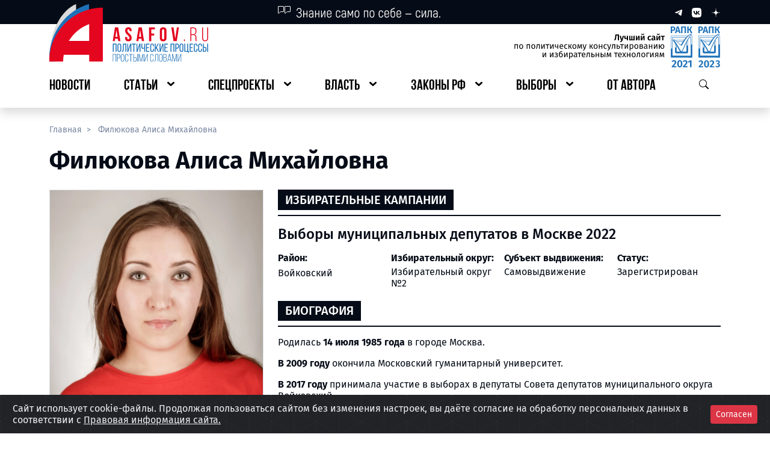

--- FILE ---
content_type: text/html; charset=UTF-8
request_url: https://asafov.ru/person/filyukova-alisa-mihajlovna
body_size: 15200
content:
<!DOCTYPE html>
<html lang="ru">
<head>
    <meta charset="UTF-8">
    <meta name="viewport"
          content="width=device-width, user-scalable=no, initial-scale=1.0, maximum-scale=1.0, minimum-scale=1.0">
    <meta name="csrf-token" content="O763QFR3lgRwT4dpyy5t54APQOjqOQlAfM7Mamxp">
    <meta http-equiv="X-UA-Compatible" content="ie=edge">
    <link rel="icon" type="image/x-icon" href="https://asafov.ru/static/favicon.ico">

    
    <title>Филюкова Алиса Михайловна | ASAFOV.RU </title>
<meta name="title" content="Филюкова Алиса Михайловна">
<meta name="description" content="Филюкова Алиса Михайловна: биография, образование, участие в выборах, должности, фото, социальные сети, партия">
<meta name="keywords" content="филюкова алиса михайловна, кандидат филюкова алиса михайловна">
<meta name="robots" content="all">
<link rel="canonical" href="https://asafov.ru/person/filyukova-alisa-mihajlovna">
<meta property="og:title" content="Филюкова Алиса Михайловна">
<meta property="og:type" content="website">
<meta property="og:url" content="https://asafov.ru/person/filyukova-alisa-mihajlovna">
<meta property="og:locale" content="ru_RU">
<meta property="og:site_name" content="ASAFOV.RU">
<meta property="og:description" content="Филюкова Алиса Михайловна: биография, образование, участие в выборах, должности, фото, социальные сети, партия">
<meta property="og:image" content="https://asafov.ru/storage/people/8748/filyukova-alisa-mihajlovna-8748.webp">
<meta property="og:image:width" content="1200">
<meta property="og:image:height" content="630">


    
    
    <link rel="preload" as="style" href="https://asafov.ru/build/assets/app-DyXA_8-m.css" /><link rel="stylesheet" href="https://asafov.ru/build/assets/app-DyXA_8-m.css" />
    <link rel="preload" as="style" href="https://asafov.ru/build/assets/element-rEiaz0zX.css" /><link rel="preload" as="style" href="https://asafov.ru/build/assets/app-i0NGUV37.css" /><link rel="modulepreload" href="https://asafov.ru/build/assets/app-Ix40nHVu.js" /><link rel="modulepreload" href="https://asafov.ru/build/assets/element-B_dq0Ohn.js" /><link rel="modulepreload" href="https://asafov.ru/build/assets/_plugin-vue_export-helper-DE-Zanwd.js" /><link rel="modulepreload" href="https://asafov.ru/build/assets/useClickOutside-CX7IJPsr.js" /><link rel="stylesheet" href="https://asafov.ru/build/assets/element-rEiaz0zX.css" /><link rel="stylesheet" href="https://asafov.ru/build/assets/app-i0NGUV37.css" /><script type="module" src="https://asafov.ru/build/assets/app-Ix40nHVu.js"></script>
    <link rel="stylesheet" type="text/css" href="https://asafov.ru/assets/css/cookies.css" />

</head>
<body>
<button id="btn-up"></button>
<div class="spinner-wrapper">
    <div class="spinner-border text-danger app-spinner" role="status">
        <span class="visually-hidden">Загрузка...</span>
    </div>
</div>
<div id="app">
    <header>
        <div id="pageHeader">
    <div class="shadow d-md-none">
        <div class="bg-dark">
            <div class="container-fluid">
                <div class="row g-4">
                    <div class="col-2 d-flex align-items-center">
                        <button type="button" class="p-3- btn_default js__btn_navigation">
                            <img src="https://asafov.ru/assets/header/images/btn-burger.svg" alt=""
                                 class="small-logo img-fluid">
                        </button>
                    </div>
                    <div class="col py-2 d-flex justify-content-center">
                        <a href="/">
                            <img src="https://asafov.ru/assets/header/images/logos/mobile-logo.svg" alt=""
                                 class="small-logo img-fluid">
                        </a>
                    </div>
                    <div class="col-2 d-flex align-items-center text-white d-flex justify-content-end">
                        <button type="button" class="p-3- btn_default js__btn_search">
                            <img src="https://asafov.ru/assets/header/images/btn-search-white.svg" alt=""
                                 class="small-logo img-fluid">
                        </button>
                    </div>
                </div>
                <div class="mobile-menu mobile-navbar">
                    <div class="mobile-navbar__header">
                        <span class="mobile-navbar__header__social">
                            <a href="https://t.me/aasafov" class="me-3 text-decoration-none" target="_blank"
                               rel="nofollow noopener noreferrer">
                                <img src="https://asafov.ru/assets/header/images/logos/telegram-sm.svg" alt="">
                            </a>
                            <a href="https://vk.com/alex.asafov" class="me-3 text-decoration-none" target="_blank"
                               rel="nofollow noopener noreferrer">
                                <img src="https://asafov.ru/assets/header/images/logos/vk-sm.svg" alt="">
                            </a>
                            <a href="https://dzen.ru/asafov" class="me-3 text-decoration-none" target="_blank"
                               rel="nofollow noopener noreferrer">
                                <img src="https://asafov.ru/assets/header/images/logos/dzen-sm.svg" alt="">
                            </a>
                        </span>
                        <button type="button" class="mobile-navbar__header__close-btn btn_default"
                                aria-label="Закрыть навигационное меню">
                            <img src="https://asafov.ru/assets/header/images/icons/x-mark.svg" alt="">
                        </button>
                    </div>
                    <ul class="mobile-navbar__body" id="mobile-navbar">

                                                    
                                <li class="navbar-body__link">
                                    <a href="https://asafov.ru/news" class="navbar-body__link__btn">
                                        <span>Новости</span>
                                    </a>
                                </li>

                                                                                
                                <li class="navbar-body__link has-nested">
                                    <a role="button" class="navbar-body__link__btn">
                                        <span>Статьи</span>
                                    </a>

                                    
                                        <ul class="navbar-body__link__nested">

                                                                                            
                                                    <li class="navbar-body__link">
                                                        <a href="https://asafov.ru/russia" class="navbar-body__link__btn">
                                                            <span>Политическая система РФ</span>
                                                        </a>
                                                    </li>

                                                                                                                                            
                                                    <li class="navbar-body__link">
                                                        <a href="https://asafov.ru/world" class="navbar-body__link__btn">
                                                            <span>Россия и мир</span>
                                                        </a>
                                                    </li>

                                                                                            
                                        </ul>

                                    
                                </li>

                                                                                
                                <li class="navbar-body__link has-nested">
                                    <a role="button" class="navbar-body__link__btn">
                                        <span>Спецпроекты</span>
                                    </a>

                                    
                                        <ul class="navbar-body__link__nested">

                                                                                            
                                                    <li class="navbar-body__link">
                                                        <a href="https://asafov.ru/territory" class="navbar-body__link__btn">
                                                            <span>Регионы России</span>
                                                        </a>
                                                    </li>

                                                                                                                                            
                                                    <li class="navbar-body__link">
                                                        <a href="https://asafov.ru/hymns" class="navbar-body__link__btn">
                                                            <span>Гимны регионов России</span>
                                                        </a>
                                                    </li>

                                                                                                                                            
                                                    <li class="navbar-body__link">
                                                        <a href="https://slovo.asafov.ru/" class="navbar-body__link__btn">
                                                            <span>Простое слово</span>
                                                        </a>
                                                    </li>

                                                                                                                                            
                                                    <li class="navbar-body__link">
                                                        <a href="https://asafov.ru/target" class="navbar-body__link__btn">
                                                            <span>Национальные цели развития</span>
                                                        </a>
                                                    </li>

                                                                                                                                            
                                                    <li class="navbar-body__link">
                                                        <a href="https://asafov.ru/spec/baza" class="navbar-body__link__btn">
                                                            <span>Основы государственной политики по сохранению традиционных ценностей</span>
                                                        </a>
                                                    </li>

                                                                                                                                            
                                                    <li class="navbar-body__link">
                                                        <a href="https://asafov.ru/spec/strategy" class="navbar-body__link__btn">
                                                            <span>Стратегия национальной безопасности России</span>
                                                        </a>
                                                    </li>

                                                                                                                                            
                                                    <li class="navbar-body__link">
                                                        <a href="https://asafov.ru/spec/governors-kpi" class="navbar-body__link__btn">
                                                            <span>Показатели оценки эффективности работы глав регионов России</span>
                                                        </a>
                                                    </li>

                                                                                                                                            
                                                    <li class="navbar-body__link">
                                                        <a href="https://asafov.ru/spec/civilization-russia" class="navbar-body__link__btn">
                                                            <span>Цивилизация «Россия»</span>
                                                        </a>
                                                    </li>

                                                                                                                                            
                                                    <li class="navbar-body__link">
                                                        <a href="https://asafov.ru/spec/south-ossetia" class="navbar-body__link__btn">
                                                            <span>Южная Осетия</span>
                                                        </a>
                                                    </li>

                                                                                                                                            
                                                    <li class="navbar-body__link">
                                                        <a href="https://asafov.ru/spec/soyuznoe-gosudarstvo" class="navbar-body__link__btn">
                                                            <span>Союзное государство</span>
                                                        </a>
                                                    </li>

                                                                                                                                            
                                                    <li class="navbar-body__link">
                                                        <a href="https://asafov.ru/spec/constitution" class="navbar-body__link__btn">
                                                            <span>Конституция</span>
                                                        </a>
                                                    </li>

                                                                                                                                            
                                                    <li class="navbar-body__link">
                                                        <a href="https://masterskaya.asafov.ru/" class="navbar-body__link__btn">
                                                            <span>Мастерская знаний</span>
                                                        </a>
                                                    </li>

                                                                                                                                            
                                                    <li class="navbar-body__link">
                                                        <a href="https://prodeg.asafov.ru" class="navbar-body__link__btn">
                                                            <span>ПроДЭГ</span>
                                                        </a>
                                                    </li>

                                                                                            
                                        </ul>

                                    
                                </li>

                                                                                
                                <li class="navbar-body__link has-nested">
                                    <a role="button" class="navbar-body__link__btn">
                                        <span>Власть</span>
                                    </a>

                                    
                                        <ul class="navbar-body__link__nested">

                                                                                            
                                                    <li class="navbar-body__link">
                                                        <a href="https://asafov.ru/gosduma/moskva" class="navbar-body__link__btn">
                                                            <span>Государственная Дума. Москва</span>
                                                        </a>
                                                    </li>

                                                                                                                                            
                                                    <li class="navbar-body__link">
                                                        <a href="https://asafov.ru/gosduma" class="navbar-body__link__btn">
                                                            <span>Государственная Дума</span>
                                                        </a>
                                                    </li>

                                                                                                                                            
                                                    <li class="navbar-body__link">
                                                        <a href="https://asafov.ru/parliament/moskva" class="navbar-body__link__btn">
                                                            <span>Московская городская Дума</span>
                                                        </a>
                                                    </li>

                                                                                                                                            
                                                    <li class="navbar-body__link">
                                                        <a href="https://asafov.ru/parliament/municipalnye/moskva" class="navbar-body__link__btn">
                                                            <span>Муниципальные депутаты Москвы</span>
                                                        </a>
                                                    </li>

                                                                                                                                            
                                                    <li class="navbar-body__link">
                                                        <a href="https://asafov.ru/government" class="navbar-body__link__btn">
                                                            <span>Правительство России</span>
                                                        </a>
                                                    </li>

                                                                                                                                            
                                                    <li class="navbar-body__link">
                                                        <a href="https://asafov.ru/governors" class="navbar-body__link__btn">
                                                            <span>Главы субъектов России</span>
                                                        </a>
                                                    </li>

                                                                                                                                            
                                                    <li class="navbar-body__link">
                                                        <a href="https://asafov.ru/parties" class="navbar-body__link__btn">
                                                            <span>Партии</span>
                                                        </a>
                                                    </li>

                                                                                            
                                        </ul>

                                    
                                </li>

                                                                                
                                <li class="navbar-body__link has-nested">
                                    <a role="button" class="navbar-body__link__btn">
                                        <span>Законы РФ</span>
                                    </a>

                                    
                                        <ul class="navbar-body__link__nested">

                                                                                            
                                                    <li class="navbar-body__link">
                                                        <a href="https://asafov.ru/laws-russia/nacionalnaya-politika-rossii" class="navbar-body__link__btn">
                                                            <span>Национальная политика России</span>
                                                        </a>
                                                    </li>

                                                                                                                                            
                                                    <li class="navbar-body__link">
                                                        <a href="https://asafov.ru/laws-russia/pravovye-osnovy-deyatelnosti-pravitelstva-rossii" class="navbar-body__link__btn">
                                                            <span>Правовые основы деятельности Правительства России</span>
                                                        </a>
                                                    </li>

                                                                                                                                            
                                                    <li class="navbar-body__link">
                                                        <a href="https://asafov.ru/laws-russia/migraciya-v-rossii-i-mire-tendencii-i-pravovoe-regulirovanie" class="navbar-body__link__btn">
                                                            <span>Миграция в России и мире: тенденции и правовое регулирование</span>
                                                        </a>
                                                    </li>

                                                                                                                                            
                                                    <li class="navbar-body__link">
                                                        <a href="https://asafov.ru/laws-russia/pravovye-osnovy-deyatelnosti-soveta-federacii-rossii" class="navbar-body__link__btn">
                                                            <span>Правовые основы деятельности Совета Федерации России</span>
                                                        </a>
                                                    </li>

                                                                                                                                            
                                                    <li class="navbar-body__link">
                                                        <a href="https://asafov.ru/laws-russia/pravovye-osnovy-deyatelnosti-gosudarstvennoj-dumy-rossii" class="navbar-body__link__btn">
                                                            <span>Правовые основы деятельности Государственной Думы России</span>
                                                        </a>
                                                    </li>

                                                                                                                                            
                                                    <li class="navbar-body__link">
                                                        <a href="https://asafov.ru/laws-russia/izbiratelnoe-zakonodatelstvo-rossii" class="navbar-body__link__btn">
                                                            <span>Избирательное законодательство России</span>
                                                        </a>
                                                    </li>

                                                                                                                                            
                                                    <li class="navbar-body__link">
                                                        <a href="https://asafov.ru/laws-russia/pravovye-osnovy-partijnoj-sistemy-rossii" class="navbar-body__link__btn">
                                                            <span>Правовые основы партийной системы России</span>
                                                        </a>
                                                    </li>

                                                                                                                                            
                                                    <li class="navbar-body__link">
                                                        <a href="https://asafov.ru/laws-russia/organizaciya-mestnogo-samoupravleniya" class="navbar-body__link__btn">
                                                            <span>Организация местного самоуправления</span>
                                                        </a>
                                                    </li>

                                                                                                                                            
                                                    <li class="navbar-body__link">
                                                        <a href="https://asafov.ru/laws-russia/perenarezka-izbiratelnyh-okrugov-2025" class="navbar-body__link__btn">
                                                            <span>Перенарезка избирательных округов 2025</span>
                                                        </a>
                                                    </li>

                                                                                            
                                        </ul>

                                    
                                </li>

                                                                                
                                <li class="navbar-body__link has-nested">
                                    <a role="button" class="navbar-body__link__btn">
                                        <span>Выборы</span>
                                    </a>

                                    
                                        <ul class="navbar-body__link__nested">

                                                                                            
                                                    <li class="navbar-body__link has-nested">
                                                        <a role="button" class="navbar-body__link__btn">
                                                            <span>ЕДГ-2025</span>
                                                        </a>

                                                        
                                                            <ul class="navbar-body__link__nested">

                                                                                                                                    
                                                                        <li class="navbar-body__link">
                                                                            <a href="https://asafov.ru/campaign/2025/gubernatory"
                                                                               class="navbar-body__link__btn">
                                                                                <span>Губернаторские выборы</span>
                                                                            </a>
                                                                        </li>

                                                                                                                                    
                                                            </ul>

                                                        
                                                    </li>

                                                                                                                                            
                                                    <li class="navbar-body__link has-nested">
                                                        <a role="button" class="navbar-body__link__btn">
                                                            <span>ЕДГ-2024</span>
                                                        </a>

                                                        
                                                            <ul class="navbar-body__link__nested">

                                                                                                                                    
                                                                        <li class="navbar-body__link">
                                                                            <a href="https://asafov.ru/campaign/2024/moskva/parlament"
                                                                               class="navbar-body__link__btn">
                                                                                <span>Выборы в МГД</span>
                                                                            </a>
                                                                        </li>

                                                                                                                                                                                                        
                                                                        <li class="navbar-body__link">
                                                                            <a href="https://asafov.ru/campaign/2024/municipal/moskva"
                                                                               class="navbar-body__link__btn">
                                                                                <span>Муниципальные выборы в Москве</span>
                                                                            </a>
                                                                        </li>

                                                                                                                                                                                                        
                                                                        <li class="navbar-body__link">
                                                                            <a href="https://asafov.ru/campaign/2024/gubernatory"
                                                                               class="navbar-body__link__btn">
                                                                                <span>Губернаторские выборы</span>
                                                                            </a>
                                                                        </li>

                                                                                                                                    
                                                            </ul>

                                                        
                                                    </li>

                                                                                                                                            
                                                    <li class="navbar-body__link">
                                                        <a href="https://asafov.ru/president2024" class="navbar-body__link__btn">
                                                            <span>Выборы Президента Российской Федерации 2024</span>
                                                        </a>
                                                    </li>

                                                                                                                                            
                                                    <li class="navbar-body__link has-nested">
                                                        <a role="button" class="navbar-body__link__btn">
                                                            <span>ЕДГ-2023</span>
                                                        </a>

                                                        
                                                            <ul class="navbar-body__link__nested">

                                                                                                                                    
                                                                        <li class="navbar-body__link">
                                                                            <a href="https://asafov.ru/campaign/2023/gubernatory/moskva"
                                                                               class="navbar-body__link__btn">
                                                                                <span>Выборы Мэра Москвы</span>
                                                                            </a>
                                                                        </li>

                                                                                                                                                                                                        
                                                                        <li class="navbar-body__link">
                                                                            <a href="https://asafov.ru/campaign/2023/gubernatory"
                                                                               class="navbar-body__link__btn">
                                                                                <span>Губернаторские выборы</span>
                                                                            </a>
                                                                        </li>

                                                                                                                                                                                                        
                                                                        <li class="navbar-body__link">
                                                                            <a href="https://asafov.ru/campaign/2023/moskva/municipalnye"
                                                                               class="navbar-body__link__btn">
                                                                                <span>Муниципальные выборы в Москве</span>
                                                                            </a>
                                                                        </li>

                                                                                                                                    
                                                            </ul>

                                                        
                                                    </li>

                                                                                                                                            
                                                    <li class="navbar-body__link has-nested">
                                                        <a role="button" class="navbar-body__link__btn">
                                                            <span>ЕДГ-2022</span>
                                                        </a>

                                                        
                                                            <ul class="navbar-body__link__nested">

                                                                                                                                    
                                                                        <li class="navbar-body__link">
                                                                            <a href="https://asafov.ru/campaign/2022/gubernatory"
                                                                               class="navbar-body__link__btn">
                                                                                <span>Губернаторские выборы</span>
                                                                            </a>
                                                                        </li>

                                                                                                                                                                                                        
                                                                        <li class="navbar-body__link">
                                                                            <a href="https://asafov.ru/campaign/2022/moskva/municipalnye"
                                                                               class="navbar-body__link__btn">
                                                                                <span>Муниципальные выборы в Москве</span>
                                                                            </a>
                                                                        </li>

                                                                                                                                    
                                                            </ul>

                                                        
                                                    </li>

                                                                                                                                            
                                                    <li class="navbar-body__link has-nested">
                                                        <a role="button" class="navbar-body__link__btn">
                                                            <span>ЕДГ-2021</span>
                                                        </a>

                                                        
                                                            <ul class="navbar-body__link__nested">

                                                                                                                                    
                                                                        <li class="navbar-body__link">
                                                                            <a href="https://asafov.ru/campaign/2021/gosduma/moskva"
                                                                               class="navbar-body__link__btn">
                                                                                <span>Выборы в депутаты Госдумы в Москве</span>
                                                                            </a>
                                                                        </li>

                                                                                                                                                                                                        
                                                                        <li class="navbar-body__link">
                                                                            <a href="https://asafov.ru/campaign/2021/gubernatory"
                                                                               class="navbar-body__link__btn">
                                                                                <span>Губернаторские выборы</span>
                                                                            </a>
                                                                        </li>

                                                                                                                                                                                                        
                                                                        <li class="navbar-body__link">
                                                                            <a href="https://asafov.ru/campaign/2021/moskva/municipalnye"
                                                                               class="navbar-body__link__btn">
                                                                                <span>Муниципальные выборы в Москве</span>
                                                                            </a>
                                                                        </li>

                                                                                                                                                                                                        
                                                                        <li class="navbar-body__link">
                                                                            <a href="https://asafov.ru/campaign/2021/moskva/parlament"
                                                                               class="navbar-body__link__btn">
                                                                                <span>Довыборы в МГД</span>
                                                                            </a>
                                                                        </li>

                                                                                                                                    
                                                            </ul>

                                                        
                                                    </li>

                                                                                                                                            
                                                    <li class="navbar-body__link has-nested">
                                                        <a role="button" class="navbar-body__link__btn">
                                                            <span>ЕДГ-2020</span>
                                                        </a>

                                                        
                                                            <ul class="navbar-body__link__nested">

                                                                                                                                    
                                                                        <li class="navbar-body__link">
                                                                            <a href="https://asafov.ru/campaign/2020/gubernatory"
                                                                               class="navbar-body__link__btn">
                                                                                <span>Губернаторские выборы</span>
                                                                            </a>
                                                                        </li>

                                                                                                                                                                                                        
                                                                        <li class="navbar-body__link">
                                                                            <a href="https://asafov.ru/campaign/2020/moskva/municipalnye"
                                                                               class="navbar-body__link__btn">
                                                                                <span>Муниципальные выборы в Москве</span>
                                                                            </a>
                                                                        </li>

                                                                                                                                    
                                                            </ul>

                                                        
                                                    </li>

                                                                                            
                                        </ul>

                                    
                                </li>

                                                                                
                                <li class="navbar-body__link">
                                    <a href="https://asafov.ru/avtor" class="navbar-body__link__btn">
                                        <span>От автора</span>
                                    </a>
                                </li>

                                                    
                    </ul>
                </div>
                <div class="mobile-menu mobile-search">
                    <div class="d-flex justify-content-end">
                        <button type="button"
                                class="mobile-search__header__close-btn"
                                aria-label="Закрыть меню поиска">
                            <img src="https://asafov.ru/assets/header/images/icons/x-mark.svg" alt="">
                        </button>
                    </div>
                    <div class="mobile-search__body">
                       <component-search-mobile></component-search-mobile>
                    </div>
                </div>
            </div>
        </div>
        <div class="backdrop-layer"></div>
    </div>
    <div class="pb-1 pb-lg-3- shadow d-none d-md-block">
        <div class="bg-dark">
            <div class="container">
                <div class="row">
                    <div class="col-4 offset-4">
                        <img src="https://asafov.ru/assets/header/images/icons/quote.svg" alt="">
                    </div>
                    <div class="col-4 d-flex justify-content-end align-items-center">
                        <a href="https://t.me/aasafov"
                           class="ms-3 text-decoration-none"
                           target="_blank"
                           rel="nofollow noopener noreferrer">
                            <img src="https://asafov.ru/assets/header/images/logos/telegram-xs.svg" alt="">
                        </a>
                        <a href="https://vk.com/alex.asafov" class="ms-3 text-decoration-none" target="_blank"
                           rel="nofollow noopener noreferrer">
                            <img src="https://asafov.ru/assets/header/images/logos/vk-xs.svg" alt="">
                        </a>
                        <a href="https://dzen.ru/asafov" class="ms-3 text-decoration-none" target="_blank"
                           rel="nofollow noopener noreferrer">
                            <img src="https://asafov.ru/assets/header/images/logos/dzen-xs.svg" alt="">
                        </a>
                    </div>
                </div>
            </div>
        </div>
        <div class="container">
            <div class="logo-row mb-3 d-flex justify-content-between mt-1">
                <a href="/" class="logo-row__asafov d-flex justify-content-start">
                    <img src="https://asafov.ru/assets/header/images/logos/logo-asafov.svg"
                         alt="" class="img-fluid">
                </a>
                <span class="logo-row__certificate d-flex justify-content-end">
                <img src="https://asafov.ru/assets/header/images/logos/certificate.svg"
                     alt="" class="img-fluid">
            </span>
            </div>
            <div class="row">
                <div class="col-12">
                    <ul itemscope id="navbar-desktop"
                        itemtype="https://schema.org/SiteNavigationElement"
                        class="p-0 d-flex justify-content-between header-navbar">

                                                    
                                <li class="header-navbar__element link-lvl_first">
                                    <a itemprop="url" href="https://asafov.ru/news" class="btn-major">
                                        <span itemprop="name">Новости</span>
                                    </a>
                                </li>

                                                                                
                                <li class="header-navbar__element link-lvl_first has-nested">
                                    <a role="button" class="btn-major">
                                        <span>Статьи</span>
                                    </a>

                                    
                                        <ul class="inner-links">

                                                                                            
                                                    <li class="header-navbar__element link-lvl_second">
                                                        <a itemprop="url" href="https://asafov.ru/russia"
                                                           class="btn-minor">
                                                            <span itemprop="name">Политическая система РФ</span>
                                                        </a>
                                                    </li>

                                                                                                                                            
                                                    <li class="header-navbar__element link-lvl_second">
                                                        <a itemprop="url" href="https://asafov.ru/world"
                                                           class="btn-minor">
                                                            <span itemprop="name">Россия и мир</span>
                                                        </a>
                                                    </li>

                                                                                            
                                        </ul>

                                    
                                </li>

                                                                                
                                <li class="header-navbar__element link-lvl_first has-nested">
                                    <a role="button" class="btn-major">
                                        <span>Спецпроекты</span>
                                    </a>

                                    
                                        <ul class="inner-links">

                                                                                            
                                                    <li class="header-navbar__element link-lvl_second">
                                                        <a itemprop="url" href="https://asafov.ru/territory"
                                                           class="btn-minor">
                                                            <span itemprop="name">Регионы России</span>
                                                        </a>
                                                    </li>

                                                                                                                                            
                                                    <li class="header-navbar__element link-lvl_second">
                                                        <a itemprop="url" href="https://asafov.ru/hymns"
                                                           class="btn-minor">
                                                            <span itemprop="name">Гимны регионов России</span>
                                                        </a>
                                                    </li>

                                                                                                                                            
                                                    <li class="header-navbar__element link-lvl_second">
                                                        <a itemprop="url" href="https://slovo.asafov.ru/"
                                                           class="btn-minor">
                                                            <span itemprop="name">Простое слово</span>
                                                        </a>
                                                    </li>

                                                                                                                                            
                                                    <li class="header-navbar__element link-lvl_second">
                                                        <a itemprop="url" href="https://asafov.ru/target"
                                                           class="btn-minor">
                                                            <span itemprop="name">Национальные цели развития</span>
                                                        </a>
                                                    </li>

                                                                                                                                            
                                                    <li class="header-navbar__element link-lvl_second">
                                                        <a itemprop="url" href="https://asafov.ru/spec/baza"
                                                           class="btn-minor">
                                                            <span itemprop="name">Основы государственной политики по сохранению традиционных ценностей</span>
                                                        </a>
                                                    </li>

                                                                                                                                            
                                                    <li class="header-navbar__element link-lvl_second">
                                                        <a itemprop="url" href="https://asafov.ru/spec/strategy"
                                                           class="btn-minor">
                                                            <span itemprop="name">Стратегия национальной безопасности России</span>
                                                        </a>
                                                    </li>

                                                                                                                                            
                                                    <li class="header-navbar__element link-lvl_second">
                                                        <a itemprop="url" href="https://asafov.ru/spec/governors-kpi"
                                                           class="btn-minor">
                                                            <span itemprop="name">Показатели оценки эффективности работы глав регионов России</span>
                                                        </a>
                                                    </li>

                                                                                                                                            
                                                    <li class="header-navbar__element link-lvl_second">
                                                        <a itemprop="url" href="https://asafov.ru/spec/civilization-russia"
                                                           class="btn-minor">
                                                            <span itemprop="name">Цивилизация «Россия»</span>
                                                        </a>
                                                    </li>

                                                                                                                                            
                                                    <li class="header-navbar__element link-lvl_second">
                                                        <a itemprop="url" href="https://asafov.ru/spec/south-ossetia"
                                                           class="btn-minor">
                                                            <span itemprop="name">Южная Осетия</span>
                                                        </a>
                                                    </li>

                                                                                                                                            
                                                    <li class="header-navbar__element link-lvl_second">
                                                        <a itemprop="url" href="https://asafov.ru/spec/soyuznoe-gosudarstvo"
                                                           class="btn-minor">
                                                            <span itemprop="name">Союзное государство</span>
                                                        </a>
                                                    </li>

                                                                                                                                            
                                                    <li class="header-navbar__element link-lvl_second">
                                                        <a itemprop="url" href="https://asafov.ru/spec/constitution"
                                                           class="btn-minor">
                                                            <span itemprop="name">Конституция</span>
                                                        </a>
                                                    </li>

                                                                                                                                            
                                                    <li class="header-navbar__element link-lvl_second">
                                                        <a itemprop="url" href="https://masterskaya.asafov.ru/"
                                                           class="btn-minor">
                                                            <span itemprop="name">Мастерская знаний</span>
                                                        </a>
                                                    </li>

                                                                                                                                            
                                                    <li class="header-navbar__element link-lvl_second">
                                                        <a itemprop="url" href="https://prodeg.asafov.ru"
                                                           class="btn-minor">
                                                            <span itemprop="name">ПроДЭГ</span>
                                                        </a>
                                                    </li>

                                                                                            
                                        </ul>

                                    
                                </li>

                                                                                
                                <li class="header-navbar__element link-lvl_first has-nested">
                                    <a role="button" class="btn-major">
                                        <span>Власть</span>
                                    </a>

                                    
                                        <ul class="inner-links">

                                                                                            
                                                    <li class="header-navbar__element link-lvl_second">
                                                        <a itemprop="url" href="https://asafov.ru/gosduma/moskva"
                                                           class="btn-minor">
                                                            <span itemprop="name">Государственная Дума. Москва</span>
                                                        </a>
                                                    </li>

                                                                                                                                            
                                                    <li class="header-navbar__element link-lvl_second">
                                                        <a itemprop="url" href="https://asafov.ru/gosduma"
                                                           class="btn-minor">
                                                            <span itemprop="name">Государственная Дума</span>
                                                        </a>
                                                    </li>

                                                                                                                                            
                                                    <li class="header-navbar__element link-lvl_second">
                                                        <a itemprop="url" href="https://asafov.ru/parliament/moskva"
                                                           class="btn-minor">
                                                            <span itemprop="name">Московская городская Дума</span>
                                                        </a>
                                                    </li>

                                                                                                                                            
                                                    <li class="header-navbar__element link-lvl_second">
                                                        <a itemprop="url" href="https://asafov.ru/parliament/municipalnye/moskva"
                                                           class="btn-minor">
                                                            <span itemprop="name">Муниципальные депутаты Москвы</span>
                                                        </a>
                                                    </li>

                                                                                                                                            
                                                    <li class="header-navbar__element link-lvl_second">
                                                        <a itemprop="url" href="https://asafov.ru/government"
                                                           class="btn-minor">
                                                            <span itemprop="name">Правительство России</span>
                                                        </a>
                                                    </li>

                                                                                                                                            
                                                    <li class="header-navbar__element link-lvl_second">
                                                        <a itemprop="url" href="https://asafov.ru/governors"
                                                           class="btn-minor">
                                                            <span itemprop="name">Главы субъектов России</span>
                                                        </a>
                                                    </li>

                                                                                                                                            
                                                    <li class="header-navbar__element link-lvl_second">
                                                        <a itemprop="url" href="https://asafov.ru/parties"
                                                           class="btn-minor">
                                                            <span itemprop="name">Партии</span>
                                                        </a>
                                                    </li>

                                                                                            
                                        </ul>

                                    
                                </li>

                                                                                
                                <li class="header-navbar__element link-lvl_first has-nested">
                                    <a role="button" class="btn-major">
                                        <span>Законы РФ</span>
                                    </a>

                                    
                                        <ul class="inner-links">

                                                                                            
                                                    <li class="header-navbar__element link-lvl_second">
                                                        <a itemprop="url" href="https://asafov.ru/laws-russia/nacionalnaya-politika-rossii"
                                                           class="btn-minor">
                                                            <span itemprop="name">Национальная политика России</span>
                                                        </a>
                                                    </li>

                                                                                                                                            
                                                    <li class="header-navbar__element link-lvl_second">
                                                        <a itemprop="url" href="https://asafov.ru/laws-russia/pravovye-osnovy-deyatelnosti-pravitelstva-rossii"
                                                           class="btn-minor">
                                                            <span itemprop="name">Правовые основы деятельности Правительства России</span>
                                                        </a>
                                                    </li>

                                                                                                                                            
                                                    <li class="header-navbar__element link-lvl_second">
                                                        <a itemprop="url" href="https://asafov.ru/laws-russia/migraciya-v-rossii-i-mire-tendencii-i-pravovoe-regulirovanie"
                                                           class="btn-minor">
                                                            <span itemprop="name">Миграция в России и мире: тенденции и правовое регулирование</span>
                                                        </a>
                                                    </li>

                                                                                                                                            
                                                    <li class="header-navbar__element link-lvl_second">
                                                        <a itemprop="url" href="https://asafov.ru/laws-russia/pravovye-osnovy-deyatelnosti-soveta-federacii-rossii"
                                                           class="btn-minor">
                                                            <span itemprop="name">Правовые основы деятельности Совета Федерации России</span>
                                                        </a>
                                                    </li>

                                                                                                                                            
                                                    <li class="header-navbar__element link-lvl_second">
                                                        <a itemprop="url" href="https://asafov.ru/laws-russia/pravovye-osnovy-deyatelnosti-gosudarstvennoj-dumy-rossii"
                                                           class="btn-minor">
                                                            <span itemprop="name">Правовые основы деятельности Государственной Думы России</span>
                                                        </a>
                                                    </li>

                                                                                                                                            
                                                    <li class="header-navbar__element link-lvl_second">
                                                        <a itemprop="url" href="https://asafov.ru/laws-russia/izbiratelnoe-zakonodatelstvo-rossii"
                                                           class="btn-minor">
                                                            <span itemprop="name">Избирательное законодательство России</span>
                                                        </a>
                                                    </li>

                                                                                                                                            
                                                    <li class="header-navbar__element link-lvl_second">
                                                        <a itemprop="url" href="https://asafov.ru/laws-russia/pravovye-osnovy-partijnoj-sistemy-rossii"
                                                           class="btn-minor">
                                                            <span itemprop="name">Правовые основы партийной системы России</span>
                                                        </a>
                                                    </li>

                                                                                                                                            
                                                    <li class="header-navbar__element link-lvl_second">
                                                        <a itemprop="url" href="https://asafov.ru/laws-russia/organizaciya-mestnogo-samoupravleniya"
                                                           class="btn-minor">
                                                            <span itemprop="name">Организация местного самоуправления</span>
                                                        </a>
                                                    </li>

                                                                                                                                            
                                                    <li class="header-navbar__element link-lvl_second">
                                                        <a itemprop="url" href="https://asafov.ru/laws-russia/perenarezka-izbiratelnyh-okrugov-2025"
                                                           class="btn-minor">
                                                            <span itemprop="name">Перенарезка избирательных округов 2025</span>
                                                        </a>
                                                    </li>

                                                                                            
                                        </ul>

                                    
                                </li>

                                                                                
                                <li class="header-navbar__element link-lvl_first has-nested">
                                    <a role="button" class="btn-major">
                                        <span>Выборы</span>
                                    </a>

                                    
                                        <ul class="inner-links">

                                                                                            
                                                    <li class="header-navbar__element link-lvl_second   has-nested ">
                                                        <a role="button" class="btn-minor">
                                                            <span>ЕДГ-2025</span>
                                                        </a>

                                                        
                                                            <ul class="inner-links">

                                                                                                                                    
                                                                        <li class="header-navbar__element">
                                                                            <a itemprop="url" href="https://asafov.ru/campaign/2025/gubernatory" class="btn-minor">
                                                                                <span itemprop="name">Губернаторские выборы</span>
                                                                            </a>
                                                                        </li>

                                                                                                                                    
                                                            </ul>

                                                        
                                                    </li>

                                                                                                                                            
                                                    <li class="header-navbar__element link-lvl_second   has-nested ">
                                                        <a role="button" class="btn-minor">
                                                            <span>ЕДГ-2024</span>
                                                        </a>

                                                        
                                                            <ul class="inner-links">

                                                                                                                                    
                                                                        <li class="header-navbar__element">
                                                                            <a itemprop="url" href="https://asafov.ru/campaign/2024/moskva/parlament" class="btn-minor">
                                                                                <span itemprop="name">Выборы в МГД</span>
                                                                            </a>
                                                                        </li>

                                                                                                                                                                                                        
                                                                        <li class="header-navbar__element">
                                                                            <a itemprop="url" href="https://asafov.ru/campaign/2024/municipal/moskva" class="btn-minor">
                                                                                <span itemprop="name">Муниципальные выборы в Москве</span>
                                                                            </a>
                                                                        </li>

                                                                                                                                                                                                        
                                                                        <li class="header-navbar__element">
                                                                            <a itemprop="url" href="https://asafov.ru/campaign/2024/gubernatory" class="btn-minor">
                                                                                <span itemprop="name">Губернаторские выборы</span>
                                                                            </a>
                                                                        </li>

                                                                                                                                    
                                                            </ul>

                                                        
                                                    </li>

                                                                                                                                            
                                                    <li class="header-navbar__element link-lvl_second">
                                                        <a itemprop="url" href="https://asafov.ru/president2024"
                                                           class="btn-minor">
                                                            <span itemprop="name">Выборы Президента Российской Федерации 2024</span>
                                                        </a>
                                                    </li>

                                                                                                                                            
                                                    <li class="header-navbar__element link-lvl_second   has-nested ">
                                                        <a role="button" class="btn-minor">
                                                            <span>ЕДГ-2023</span>
                                                        </a>

                                                        
                                                            <ul class="inner-links">

                                                                                                                                    
                                                                        <li class="header-navbar__element">
                                                                            <a itemprop="url" href="https://asafov.ru/campaign/2023/gubernatory/moskva" class="btn-minor">
                                                                                <span itemprop="name">Выборы Мэра Москвы</span>
                                                                            </a>
                                                                        </li>

                                                                                                                                                                                                        
                                                                        <li class="header-navbar__element">
                                                                            <a itemprop="url" href="https://asafov.ru/campaign/2023/gubernatory" class="btn-minor">
                                                                                <span itemprop="name">Губернаторские выборы</span>
                                                                            </a>
                                                                        </li>

                                                                                                                                                                                                        
                                                                        <li class="header-navbar__element">
                                                                            <a itemprop="url" href="https://asafov.ru/campaign/2023/moskva/municipalnye" class="btn-minor">
                                                                                <span itemprop="name">Муниципальные выборы в Москве</span>
                                                                            </a>
                                                                        </li>

                                                                                                                                    
                                                            </ul>

                                                        
                                                    </li>

                                                                                                                                            
                                                    <li class="header-navbar__element link-lvl_second   has-nested ">
                                                        <a role="button" class="btn-minor">
                                                            <span>ЕДГ-2022</span>
                                                        </a>

                                                        
                                                            <ul class="inner-links">

                                                                                                                                    
                                                                        <li class="header-navbar__element">
                                                                            <a itemprop="url" href="https://asafov.ru/campaign/2022/gubernatory" class="btn-minor">
                                                                                <span itemprop="name">Губернаторские выборы</span>
                                                                            </a>
                                                                        </li>

                                                                                                                                                                                                        
                                                                        <li class="header-navbar__element">
                                                                            <a itemprop="url" href="https://asafov.ru/campaign/2022/moskva/municipalnye" class="btn-minor">
                                                                                <span itemprop="name">Муниципальные выборы в Москве</span>
                                                                            </a>
                                                                        </li>

                                                                                                                                    
                                                            </ul>

                                                        
                                                    </li>

                                                                                                                                            
                                                    <li class="header-navbar__element link-lvl_second   has-nested ">
                                                        <a role="button" class="btn-minor">
                                                            <span>ЕДГ-2021</span>
                                                        </a>

                                                        
                                                            <ul class="inner-links">

                                                                                                                                    
                                                                        <li class="header-navbar__element">
                                                                            <a itemprop="url" href="https://asafov.ru/campaign/2021/gosduma/moskva" class="btn-minor">
                                                                                <span itemprop="name">Выборы в депутаты Госдумы в Москве</span>
                                                                            </a>
                                                                        </li>

                                                                                                                                                                                                        
                                                                        <li class="header-navbar__element">
                                                                            <a itemprop="url" href="https://asafov.ru/campaign/2021/gubernatory" class="btn-minor">
                                                                                <span itemprop="name">Губернаторские выборы</span>
                                                                            </a>
                                                                        </li>

                                                                                                                                                                                                        
                                                                        <li class="header-navbar__element">
                                                                            <a itemprop="url" href="https://asafov.ru/campaign/2021/moskva/municipalnye" class="btn-minor">
                                                                                <span itemprop="name">Муниципальные выборы в Москве</span>
                                                                            </a>
                                                                        </li>

                                                                                                                                                                                                        
                                                                        <li class="header-navbar__element">
                                                                            <a itemprop="url" href="https://asafov.ru/campaign/2021/moskva/parlament" class="btn-minor">
                                                                                <span itemprop="name">Довыборы в МГД</span>
                                                                            </a>
                                                                        </li>

                                                                                                                                    
                                                            </ul>

                                                        
                                                    </li>

                                                                                                                                            
                                                    <li class="header-navbar__element link-lvl_second   has-nested ">
                                                        <a role="button" class="btn-minor">
                                                            <span>ЕДГ-2020</span>
                                                        </a>

                                                        
                                                            <ul class="inner-links">

                                                                                                                                    
                                                                        <li class="header-navbar__element">
                                                                            <a itemprop="url" href="https://asafov.ru/campaign/2020/gubernatory" class="btn-minor">
                                                                                <span itemprop="name">Губернаторские выборы</span>
                                                                            </a>
                                                                        </li>

                                                                                                                                                                                                        
                                                                        <li class="header-navbar__element">
                                                                            <a itemprop="url" href="https://asafov.ru/campaign/2020/moskva/municipalnye" class="btn-minor">
                                                                                <span itemprop="name">Муниципальные выборы в Москве</span>
                                                                            </a>
                                                                        </li>

                                                                                                                                    
                                                            </ul>

                                                        
                                                    </li>

                                                                                            
                                        </ul>

                                    
                                </li>

                                                                                
                                <li class="header-navbar__element link-lvl_first">
                                    <a itemprop="url" href="https://asafov.ru/avtor" class="btn-major">
                                        <span itemprop="name">От автора</span>
                                    </a>
                                </li>

                                                    
                        <li class="header-navbar__element search-container">
                            <button id="js-searchButton" class="btn-major px-3 call-search-btn">
                                <img src="https://asafov.ru/assets/header/images/btn-search-black.svg"
                                     alt="">
                            </button>
                            <div id="js-hiddenInput" class="search-box">
                                <component-search-desktop></component-search-desktop>
                            </div>
                        </li>
                    </ul>
                </div>
            </div>
        </div>
    </div>
</div>

    </header>
    <main>
        
    <div class="container mt-4" itemscope itemtype="https://schema.org/Article">

        <div class="mb-3">

    <nav>
    <ul class="list-inline" itemscope itemtype="https://schema.org/BreadcrumbList">

        
            <li class="list-inline-item" itemprop="itemListElement" itemscope itemtype="https://schema.org/ListItem">

                <a itemprop="item"  href="https://asafov.ru"                    class="text-decoration-none text-secondary small">
                    <span itemprop="name">
                        Главная
                    </span>
                </a>

                
                    <span class="mx-1 text-secondary small">&gt;</span>

                
                <meta itemprop="position" content="1"/>

            </li>

        
            <li class="list-inline-item" itemprop="itemListElement" itemscope itemtype="https://schema.org/ListItem">

                <a itemprop="item"                    class="text-decoration-none text-secondary small">
                    <span itemprop="name">
                        Филюкова Алиса Михайловна
                    </span>
                </a>

                
                <meta itemprop="position" content="2"/>

            </li>

        
    </ul>
</nav>

    <h1 itemprop="headline" class="fw-bold">
        Филюкова Алиса Михайловна
    </h1>

    
</div>

        <div class="row mt-4">

            <section class="col-12 col-md-4 person-sidebar">

                
                    <picture>
                        <source srcset="https://asafov.ru/storage/people/8748/thumb/filyukova-alisa-mihajlovna-8748.webp 1x, https://asafov.ru/storage/people/8748/filyukova-alisa-mihajlovna-8748.webp 2x"
                                media="(max-width: 480px)"/>
                        <source srcset="https://asafov.ru/storage/people/8748/filyukova-alisa-mihajlovna-8748.webp" media="(min-width: 481px)"/>
                        <img src="https://asafov.ru/storage/people/8748/filyukova-alisa-mihajlovna-8748.webp" loading="lazy" itemprop="image"
                             alt="Филюкова Алиса Михайловна" title="Филюкова Алиса Михайловна"
                             class="img-fluid border w-100 mb-3">
                    </picture>

                
                
                
                    <div class="mb-3">
                        <p class="fw-bold">Дата рождения:</p>
                        <span>14.07.1985</span>
                    </div>

                
                
                    <div class="mb-3">
                        <p class="fw-bold">Образование:</p>
                        <p>Московский гуманитарный университет, 2009</p>
                    </div>

                
                
                
                    <div class="mb-3">
                        <p class="fw-bold">Место проживания:</p>
                        <p>город Москва</p>
                    </div>

                
                
                
                    <div class="mb-3">
                        <p><strong>Количество выдвижений: </strong>2<br /> <strong>Количество проигрышей: </strong>1<br /> <strong>Количество побед: </strong>0<br /> <strong>Количество отказов в регистрации:</strong> 0<br /> <strong>Утрата статуса кандидата: </strong>0<br /> <strong>Участие в выборах в ГД: </strong>0</p>
                    </div>

                
            </section>

            <section class="col-12 col-md-8">

                
                
                    <div class="data-title__container_bg-dark">
                        <h2 class="fs-5 data-title_bg-dark">Избирательные кампании</h2>
                    </div>

                    <div class="status my-3">

                        
                            
                                
                                
                                <div class="mb-3">

    <div class="mb-3">
        <a href="https://asafov.ru/campaign/2022/moskva/municipalnye"
           class="person-link text-decoration-none">
            <h3 class="fs-4">Выборы муниципальных депутатов в Москве 2022</h3>
        </a>
    </div>

    <div class="row g-3 d-flex flex-row flex-wrap">

        <div class="col-6 col-md-3">
            <p class="fw-bold">Район:</p>
            <a href="https://asafov.ru/campaign/2022/moskva/municipalnye/vojkovskij"
               class="person-link text-decoration-none">Войковский</a>
        </div>

        
            <div class="col-6 col-md-3">
                <p class="fw-bold">Избирательный округ:</p>
                <p>Избирательный округ №2</p>
            </div>

        
        
            <div class="col-6 col-md-3">
                <p class="fw-bold">Субъект выдвижения:</p>
                                    <p>Самовыдвижение</p>
                            </div>

        
        
            <div class="col-6 col-md-3">
                <p class="fw-bold">Статус:</p>
                <p>Зарегистрирован</p>
            </div>

        
        
    </div>

</div>

                                
                                
                                
                                
                                
                            
                        
                    </div>

                
                
                    <div class="biography px-0">
                        <div class="data-title__container_bg-dark">
                            <h2 class="fs-5 data-title_bg-dark">Биография</h2>
                        </div>
                        <div class="px-0" itemprop="articleBody">
                            <p>Родилась <strong>14 июля 1985 года </strong>в городе Москва.</p> <p><strong>В 2009 году</strong> окончила Московский гуманитарный университет.</p> <p><strong>В 2017 году</strong> принимала участие в выборах в депутаты Совета депутатов муниципального округа Войковский.</p> <p>Домохозяйка.</p> <p>Зарегистрирована на выборы депутатов Муниципального Собрания внутригородского муниципального образования Войковский в городе Москва в качестве самовыдвиженца.</p>
                        </div>
                    </div>

                
                
                <meta itemprop="dateModified" content="2024-07-26T22:54:54+03:00"/>
                <meta itemscope itemprop="mainEntityOfPage" itemType="https://schema.org/WebPage"
                      itemid="https://asafov.ru/person/filyukova-alisa-mihajlovna"/>

            </section>

        </div>

    </div>

        <div class="alert d-flex align-items-center cookiealert" role="alert">
    <p class="m-0">
        Сайт использует cookie-файлы. Продолжая пользоваться сайтом без изменения настроек, вы даёте согласие на обработку персональных данных в соответствии с <a href="https://asafov.ru/legal" class="text-light">Правовая информация сайта.</a>
    </p>
    <button type="button" class="btn btn-danger btn-sm acceptcookies">
        Согласен
    </button>
</div>
        <footer class="container mt-5 mb-5 px-4 px-sm-0 d-flex flex-column align-items-center">
    <div class="col mb-3 w-100 border-top border-1 border-black"></div>

            <div class="my-3 text-center" style="font-size: 1rem">
   <a class="me-2 text-decoration-none text-secondary"
      href="https://asafov.ru/gosduma">Депутаты Госдумы
   </a>
   <a class="me-2 text-decoration-none text-secondary"
      href="https://asafov.ru/governors">Главы регионов
   </a>
   <a class="me-2 text-decoration-none text-secondary"
      href="https://asafov.ru/parliament/moskva">Депутаты Мосгордумы
   </a>
</div>
    
    <div class="row mt-1 d-md-none">
        <img src="https://asafov.ru/assets/img/logos/certificate-footer.svg" alt="">
    </div>

    <div class="row w-100 px-sm-0 mt-1 mb-4 d-flex justify-content-center small">
        <a href="https://t.me/aasafov" class="col col-sm-auto mx-1 my-1 button button_color-dark text-uppercase text-decoration-none">Telegram</a>
        <a href="https://vk.com/alex.asafov" class="col col-sm-auto mx-1 my-1 button button_color-dark text-uppercase text-decoration-none">Вконтакте</a>
        <a href="https://dzen.ru/asafov" class="col col-sm-auto mx-1 my-1 button button_color-dark text-uppercase text-decoration-none">Дзен</a>
    </div>

    <div class="fw-light d-flex flex-column align-items-center">
        <p>© 2020-2025 Александр Асафов</p>
        <a href="/legal" class="text-decoration-none text-danger">Правовая информация</a>
        <a href="mailto:info@asafov.ru" class="text-decoration-none text-black">info@asafov.ru</a>
    </div>

</footer>
    </main>
</div>


<script type="text/javascript">
    const Ziggy = {"url":"https:\/\/asafov.ru","port":null,"defaults":{},"routes":{"getSearchPage":{"uri":"search","methods":["GET","HEAD"]},"getGovernor":{"uri":"ajax\/governors\/{region}","methods":["GET","HEAD"],"parameters":["region"],"bindings":{"region":"slug"}},"getStateDeputies":{"uri":"ajax\/gosduma\/{region}","methods":["GET","HEAD"],"parameters":["region"],"bindings":{"region":"slug"}},"getStateDeputyRegion":{"uri":"ajax\/gosduma\/region\/{district}","methods":["GET","HEAD"],"parameters":["district"]},"getRegionParliamentDeputes":{"uri":"ajax\/parliament\/{region}\/{district}","methods":["GET","HEAD"],"parameters":["region","district"],"bindings":{"region":"slug"}},"getSearch":{"uri":"ajax\/search","methods":["GET","HEAD"]}}};

    !function(t,r){"object"==typeof exports&&"undefined"!=typeof module?module.exports=r():"function"==typeof define&&define.amd?define(r):(t||self).route=r()}(this,function(){function t(t,r){for(var e=0;e<r.length;e++){var n=r[e];n.enumerable=n.enumerable||!1,n.configurable=!0,"value"in n&&(n.writable=!0),Object.defineProperty(t,"symbol"==typeof(o=function(t,r){if("object"!=typeof t||null===t)return t;var e=t[Symbol.toPrimitive];if(void 0!==e){var n=e.call(t,"string");if("object"!=typeof n)return n;throw new TypeError("@@toPrimitive must return a primitive value.")}return String(t)}(n.key))?o:String(o),n)}var o}function r(r,e,n){return e&&t(r.prototype,e),n&&t(r,n),Object.defineProperty(r,"prototype",{writable:!1}),r}function e(){return e=Object.assign?Object.assign.bind():function(t){for(var r=1;r<arguments.length;r++){var e=arguments[r];for(var n in e)Object.prototype.hasOwnProperty.call(e,n)&&(t[n]=e[n])}return t},e.apply(this,arguments)}function n(t){return n=Object.setPrototypeOf?Object.getPrototypeOf.bind():function(t){return t.__proto__||Object.getPrototypeOf(t)},n(t)}function o(t,r){return o=Object.setPrototypeOf?Object.setPrototypeOf.bind():function(t,r){return t.__proto__=r,t},o(t,r)}function i(t,r,e){return i=function(){if("undefined"==typeof Reflect||!Reflect.construct)return!1;if(Reflect.construct.sham)return!1;if("function"==typeof Proxy)return!0;try{return Boolean.prototype.valueOf.call(Reflect.construct(Boolean,[],function(){})),!0}catch(t){return!1}}()?Reflect.construct.bind():function(t,r,e){var n=[null];n.push.apply(n,r);var i=new(Function.bind.apply(t,n));return e&&o(i,e.prototype),i},i.apply(null,arguments)}function u(t){var r="function"==typeof Map?new Map:void 0;return u=function(t){if(null===t||-1===Function.toString.call(t).indexOf("[native code]"))return t;if("function"!=typeof t)throw new TypeError("Super expression must either be null or a function");if(void 0!==r){if(r.has(t))return r.get(t);r.set(t,e)}function e(){return i(t,arguments,n(this).constructor)}return e.prototype=Object.create(t.prototype,{constructor:{value:e,enumerable:!1,writable:!0,configurable:!0}}),o(e,t)},u(t)}var f=String.prototype.replace,a=/%20/g,c="RFC3986",l={default:c,formatters:{RFC1738:function(t){return f.call(t,a,"+")},RFC3986:function(t){return String(t)}},RFC1738:"RFC1738",RFC3986:c},s=Object.prototype.hasOwnProperty,v=Array.isArray,p=function(){for(var t=[],r=0;r<256;++r)t.push("%"+((r<16?"0":"")+r.toString(16)).toUpperCase());return t}(),y=function(t,r){for(var e=r&&r.plainObjects?Object.create(null):{},n=0;n<t.length;++n)void 0!==t[n]&&(e[n]=t[n]);return e},d={arrayToObject:y,assign:function(t,r){return Object.keys(r).reduce(function(t,e){return t[e]=r[e],t},t)},combine:function(t,r){return[].concat(t,r)},compact:function(t){for(var r=[{obj:{o:t},prop:"o"}],e=[],n=0;n<r.length;++n)for(var o=r[n],i=o.obj[o.prop],u=Object.keys(i),f=0;f<u.length;++f){var a=u[f],c=i[a];"object"==typeof c&&null!==c&&-1===e.indexOf(c)&&(r.push({obj:i,prop:a}),e.push(c))}return function(t){for(;t.length>1;){var r=t.pop(),e=r.obj[r.prop];if(v(e)){for(var n=[],o=0;o<e.length;++o)void 0!==e[o]&&n.push(e[o]);r.obj[r.prop]=n}}}(r),t},decode:function(t,r,e){var n=t.replace(/\+/g," ");if("iso-8859-1"===e)return n.replace(/%[0-9a-f]{2}/gi,unescape);try{return decodeURIComponent(n)}catch(t){return n}},encode:function(t,r,e,n,o){if(0===t.length)return t;var i=t;if("symbol"==typeof t?i=Symbol.prototype.toString.call(t):"string"!=typeof t&&(i=String(t)),"iso-8859-1"===e)return escape(i).replace(/%u[0-9a-f]{4}/gi,function(t){return"%26%23"+parseInt(t.slice(2),16)+"%3B"});for(var u="",f=0;f<i.length;++f){var a=i.charCodeAt(f);45===a||46===a||95===a||126===a||a>=48&&a<=57||a>=65&&a<=90||a>=97&&a<=122||o===l.RFC1738&&(40===a||41===a)?u+=i.charAt(f):a<128?u+=p[a]:a<2048?u+=p[192|a>>6]+p[128|63&a]:a<55296||a>=57344?u+=p[224|a>>12]+p[128|a>>6&63]+p[128|63&a]:(a=65536+((1023&a)<<10|1023&i.charCodeAt(f+=1)),u+=p[240|a>>18]+p[128|a>>12&63]+p[128|a>>6&63]+p[128|63&a])}return u},isBuffer:function(t){return!(!t||"object"!=typeof t||!(t.constructor&&t.constructor.isBuffer&&t.constructor.isBuffer(t)))},isRegExp:function(t){return"[object RegExp]"===Object.prototype.toString.call(t)},maybeMap:function(t,r){if(v(t)){for(var e=[],n=0;n<t.length;n+=1)e.push(r(t[n]));return e}return r(t)},merge:function t(r,e,n){if(!e)return r;if("object"!=typeof e){if(v(r))r.push(e);else{if(!r||"object"!=typeof r)return[r,e];(n&&(n.plainObjects||n.allowPrototypes)||!s.call(Object.prototype,e))&&(r[e]=!0)}return r}if(!r||"object"!=typeof r)return[r].concat(e);var o=r;return v(r)&&!v(e)&&(o=y(r,n)),v(r)&&v(e)?(e.forEach(function(e,o){if(s.call(r,o)){var i=r[o];i&&"object"==typeof i&&e&&"object"==typeof e?r[o]=t(i,e,n):r.push(e)}else r[o]=e}),r):Object.keys(e).reduce(function(r,o){var i=e[o];return r[o]=s.call(r,o)?t(r[o],i,n):i,r},o)}},b=Object.prototype.hasOwnProperty,h={brackets:function(t){return t+"[]"},comma:"comma",indices:function(t,r){return t+"["+r+"]"},repeat:function(t){return t}},g=Array.isArray,m=String.prototype.split,j=Array.prototype.push,w=function(t,r){j.apply(t,g(r)?r:[r])},O=Date.prototype.toISOString,E=l.default,R={addQueryPrefix:!1,allowDots:!1,charset:"utf-8",charsetSentinel:!1,delimiter:"&",encode:!0,encoder:d.encode,encodeValuesOnly:!1,format:E,formatter:l.formatters[E],indices:!1,serializeDate:function(t){return O.call(t)},skipNulls:!1,strictNullHandling:!1},S=function t(r,e,n,o,i,u,f,a,c,l,s,v,p,y){var b,h=r;if("function"==typeof f?h=f(e,h):h instanceof Date?h=l(h):"comma"===n&&g(h)&&(h=d.maybeMap(h,function(t){return t instanceof Date?l(t):t})),null===h){if(o)return u&&!p?u(e,R.encoder,y,"key",s):e;h=""}if("string"==typeof(b=h)||"number"==typeof b||"boolean"==typeof b||"symbol"==typeof b||"bigint"==typeof b||d.isBuffer(h)){if(u){var j=p?e:u(e,R.encoder,y,"key",s);if("comma"===n&&p){for(var O=m.call(String(h),","),E="",S=0;S<O.length;++S)E+=(0===S?"":",")+v(u(O[S],R.encoder,y,"value",s));return[v(j)+"="+E]}return[v(j)+"="+v(u(h,R.encoder,y,"value",s))]}return[v(e)+"="+v(String(h))]}var T,k=[];if(void 0===h)return k;if("comma"===n&&g(h))T=[{value:h.length>0?h.join(",")||null:void 0}];else if(g(f))T=f;else{var x=Object.keys(h);T=a?x.sort(a):x}for(var N=0;N<T.length;++N){var C=T[N],A="object"==typeof C&&void 0!==C.value?C.value:h[C];if(!i||null!==A){var D=g(h)?"function"==typeof n?n(e,C):e:e+(c?"."+C:"["+C+"]");w(k,t(A,D,n,o,i,u,f,a,c,l,s,v,p,y))}}return k},T=Object.prototype.hasOwnProperty,k=Array.isArray,x={allowDots:!1,allowPrototypes:!1,arrayLimit:20,charset:"utf-8",charsetSentinel:!1,comma:!1,decoder:d.decode,delimiter:"&",depth:5,ignoreQueryPrefix:!1,interpretNumericEntities:!1,parameterLimit:1e3,parseArrays:!0,plainObjects:!1,strictNullHandling:!1},N=function(t){return t.replace(/&#(\d+);/g,function(t,r){return String.fromCharCode(parseInt(r,10))})},C=function(t,r){return t&&"string"==typeof t&&r.comma&&t.indexOf(",")>-1?t.split(","):t},A=function(t,r,e,n){if(t){var o=e.allowDots?t.replace(/\.([^.[]+)/g,"[$1]"):t,i=/(\[[^[\]]*])/g,u=e.depth>0&&/(\[[^[\]]*])/.exec(o),f=u?o.slice(0,u.index):o,a=[];if(f){if(!e.plainObjects&&T.call(Object.prototype,f)&&!e.allowPrototypes)return;a.push(f)}for(var c=0;e.depth>0&&null!==(u=i.exec(o))&&c<e.depth;){if(c+=1,!e.plainObjects&&T.call(Object.prototype,u[1].slice(1,-1))&&!e.allowPrototypes)return;a.push(u[1])}return u&&a.push("["+o.slice(u.index)+"]"),function(t,r,e,n){for(var o=n?r:C(r,e),i=t.length-1;i>=0;--i){var u,f=t[i];if("[]"===f&&e.parseArrays)u=[].concat(o);else{u=e.plainObjects?Object.create(null):{};var a="["===f.charAt(0)&&"]"===f.charAt(f.length-1)?f.slice(1,-1):f,c=parseInt(a,10);e.parseArrays||""!==a?!isNaN(c)&&f!==a&&String(c)===a&&c>=0&&e.parseArrays&&c<=e.arrayLimit?(u=[])[c]=o:"__proto__"!==a&&(u[a]=o):u={0:o}}o=u}return o}(a,r,e,n)}},D=function(t,r){var e=function(t){if(!t)return x;if(null!=t.decoder&&"function"!=typeof t.decoder)throw new TypeError("Decoder has to be a function.");if(void 0!==t.charset&&"utf-8"!==t.charset&&"iso-8859-1"!==t.charset)throw new TypeError("The charset option must be either utf-8, iso-8859-1, or undefined");return{allowDots:void 0===t.allowDots?x.allowDots:!!t.allowDots,allowPrototypes:"boolean"==typeof t.allowPrototypes?t.allowPrototypes:x.allowPrototypes,arrayLimit:"number"==typeof t.arrayLimit?t.arrayLimit:x.arrayLimit,charset:void 0===t.charset?x.charset:t.charset,charsetSentinel:"boolean"==typeof t.charsetSentinel?t.charsetSentinel:x.charsetSentinel,comma:"boolean"==typeof t.comma?t.comma:x.comma,decoder:"function"==typeof t.decoder?t.decoder:x.decoder,delimiter:"string"==typeof t.delimiter||d.isRegExp(t.delimiter)?t.delimiter:x.delimiter,depth:"number"==typeof t.depth||!1===t.depth?+t.depth:x.depth,ignoreQueryPrefix:!0===t.ignoreQueryPrefix,interpretNumericEntities:"boolean"==typeof t.interpretNumericEntities?t.interpretNumericEntities:x.interpretNumericEntities,parameterLimit:"number"==typeof t.parameterLimit?t.parameterLimit:x.parameterLimit,parseArrays:!1!==t.parseArrays,plainObjects:"boolean"==typeof t.plainObjects?t.plainObjects:x.plainObjects,strictNullHandling:"boolean"==typeof t.strictNullHandling?t.strictNullHandling:x.strictNullHandling}}(r);if(""===t||null==t)return e.plainObjects?Object.create(null):{};for(var n="string"==typeof t?function(t,r){var e,n={},o=(r.ignoreQueryPrefix?t.replace(/^\?/,""):t).split(r.delimiter,Infinity===r.parameterLimit?void 0:r.parameterLimit),i=-1,u=r.charset;if(r.charsetSentinel)for(e=0;e<o.length;++e)0===o[e].indexOf("utf8=")&&("utf8=%E2%9C%93"===o[e]?u="utf-8":"utf8=%26%2310003%3B"===o[e]&&(u="iso-8859-1"),i=e,e=o.length);for(e=0;e<o.length;++e)if(e!==i){var f,a,c=o[e],l=c.indexOf("]="),s=-1===l?c.indexOf("="):l+1;-1===s?(f=r.decoder(c,x.decoder,u,"key"),a=r.strictNullHandling?null:""):(f=r.decoder(c.slice(0,s),x.decoder,u,"key"),a=d.maybeMap(C(c.slice(s+1),r),function(t){return r.decoder(t,x.decoder,u,"value")})),a&&r.interpretNumericEntities&&"iso-8859-1"===u&&(a=N(a)),c.indexOf("[]=")>-1&&(a=k(a)?[a]:a),n[f]=T.call(n,f)?d.combine(n[f],a):a}return n}(t,e):t,o=e.plainObjects?Object.create(null):{},i=Object.keys(n),u=0;u<i.length;++u){var f=i[u],a=A(f,n[f],e,"string"==typeof t);o=d.merge(o,a,e)}return d.compact(o)},$=/*#__PURE__*/function(){function t(t,r,e){var n,o;this.name=t,this.definition=r,this.bindings=null!=(n=r.bindings)?n:{},this.wheres=null!=(o=r.wheres)?o:{},this.config=e}var e=t.prototype;return e.matchesUrl=function(t){var r=this;if(!this.definition.methods.includes("GET"))return!1;var e=this.template.replace(/(\/?){([^}?]*)(\??)}/g,function(t,e,n,o){var i,u="(?<"+n+">"+((null==(i=r.wheres[n])?void 0:i.replace(/(^\^)|(\$$)/g,""))||"[^/?]+")+")";return o?"("+e+u+")?":""+e+u}).replace(/^\w+:\/\//,""),n=t.replace(/^\w+:\/\//,"").split("?"),o=n[0],i=n[1],u=new RegExp("^"+e+"/?$").exec(decodeURI(o));if(u){for(var f in u.groups)u.groups[f]="string"==typeof u.groups[f]?decodeURIComponent(u.groups[f]):u.groups[f];return{params:u.groups,query:D(i)}}return!1},e.compile=function(t){var r=this;return this.parameterSegments.length?this.template.replace(/{([^}?]+)(\??)}/g,function(e,n,o){var i,u;if(!o&&[null,void 0].includes(t[n]))throw new Error("Ziggy error: '"+n+"' parameter is required for route '"+r.name+"'.");if(r.wheres[n]&&!new RegExp("^"+(o?"("+r.wheres[n]+")?":r.wheres[n])+"$").test(null!=(u=t[n])?u:""))throw new Error("Ziggy error: '"+n+"' parameter does not match required format '"+r.wheres[n]+"' for route '"+r.name+"'.");return encodeURI(null!=(i=t[n])?i:"").replace(/%7C/g,"|").replace(/%25/g,"%").replace(/\$/g,"%24")}).replace(this.origin+"//",this.origin+"/").replace(/\/+$/,""):this.template},r(t,[{key:"template",get:function(){var t=(this.origin+"/"+this.definition.uri).replace(/\/+$/,"");return""===t?"/":t}},{key:"origin",get:function(){return this.config.absolute?this.definition.domain?""+this.config.url.match(/^\w+:\/\//)[0]+this.definition.domain+(this.config.port?":"+this.config.port:""):this.config.url:""}},{key:"parameterSegments",get:function(){var t,r;return null!=(t=null==(r=this.template.match(/{[^}?]+\??}/g))?void 0:r.map(function(t){return{name:t.replace(/{|\??}/g,""),required:!/\?}$/.test(t)}}))?t:[]}}]),t}(),F=/*#__PURE__*/function(t){var n,i;function u(r,n,o,i){var u;if(void 0===o&&(o=!0),(u=t.call(this)||this).t=null!=i?i:"undefined"!=typeof Ziggy?Ziggy:null==globalThis?void 0:globalThis.Ziggy,u.t=e({},u.t,{absolute:o}),r){if(!u.t.routes[r])throw new Error("Ziggy error: route '"+r+"' is not in the route list.");u.i=new $(r,u.t.routes[r],u.t),u.u=u.l(n)}return u}i=t,(n=u).prototype=Object.create(i.prototype),n.prototype.constructor=n,o(n,i);var f=u.prototype;return f.toString=function(){var t=this,r=Object.keys(this.u).filter(function(r){return!t.i.parameterSegments.some(function(t){return t.name===r})}).filter(function(t){return"_query"!==t}).reduce(function(r,n){var o;return e({},r,((o={})[n]=t.u[n],o))},{});return this.i.compile(this.u)+function(t,r){var e,n=t,o=function(t){if(!t)return R;if(null!=t.encoder&&"function"!=typeof t.encoder)throw new TypeError("Encoder has to be a function.");var r=t.charset||R.charset;if(void 0!==t.charset&&"utf-8"!==t.charset&&"iso-8859-1"!==t.charset)throw new TypeError("The charset option must be either utf-8, iso-8859-1, or undefined");var e=l.default;if(void 0!==t.format){if(!b.call(l.formatters,t.format))throw new TypeError("Unknown format option provided.");e=t.format}var n=l.formatters[e],o=R.filter;return("function"==typeof t.filter||g(t.filter))&&(o=t.filter),{addQueryPrefix:"boolean"==typeof t.addQueryPrefix?t.addQueryPrefix:R.addQueryPrefix,allowDots:void 0===t.allowDots?R.allowDots:!!t.allowDots,charset:r,charsetSentinel:"boolean"==typeof t.charsetSentinel?t.charsetSentinel:R.charsetSentinel,delimiter:void 0===t.delimiter?R.delimiter:t.delimiter,encode:"boolean"==typeof t.encode?t.encode:R.encode,encoder:"function"==typeof t.encoder?t.encoder:R.encoder,encodeValuesOnly:"boolean"==typeof t.encodeValuesOnly?t.encodeValuesOnly:R.encodeValuesOnly,filter:o,format:e,formatter:n,serializeDate:"function"==typeof t.serializeDate?t.serializeDate:R.serializeDate,skipNulls:"boolean"==typeof t.skipNulls?t.skipNulls:R.skipNulls,sort:"function"==typeof t.sort?t.sort:null,strictNullHandling:"boolean"==typeof t.strictNullHandling?t.strictNullHandling:R.strictNullHandling}}(r);"function"==typeof o.filter?n=(0,o.filter)("",n):g(o.filter)&&(e=o.filter);var i=[];if("object"!=typeof n||null===n)return"";var u=h[r&&r.arrayFormat in h?r.arrayFormat:r&&"indices"in r?r.indices?"indices":"repeat":"indices"];e||(e=Object.keys(n)),o.sort&&e.sort(o.sort);for(var f=0;f<e.length;++f){var a=e[f];o.skipNulls&&null===n[a]||w(i,S(n[a],a,u,o.strictNullHandling,o.skipNulls,o.encode?o.encoder:null,o.filter,o.sort,o.allowDots,o.serializeDate,o.format,o.formatter,o.encodeValuesOnly,o.charset))}var c=i.join(o.delimiter),s=!0===o.addQueryPrefix?"?":"";return o.charsetSentinel&&(s+="iso-8859-1"===o.charset?"utf8=%26%2310003%3B&":"utf8=%E2%9C%93&"),c.length>0?s+c:""}(e({},r,this.u._query),{addQueryPrefix:!0,arrayFormat:"indices",encodeValuesOnly:!0,skipNulls:!0,encoder:function(t,r){return"boolean"==typeof t?Number(t):r(t)}})},f.v=function(t){var r=this;t?this.t.absolute&&t.startsWith("/")&&(t=this.p().host+t):t=this.h();var n={},o=Object.entries(this.t.routes).find(function(e){return n=new $(e[0],e[1],r.t).matchesUrl(t)})||[void 0,void 0];return e({name:o[0]},n,{route:o[1]})},f.h=function(){var t=this.p(),r=t.pathname,e=t.search;return(this.t.absolute?t.host+r:r.replace(this.t.url.replace(/^\w*:\/\/[^/]+/,""),"").replace(/^\/+/,"/"))+e},f.current=function(t,r){var n=this.v(),o=n.name,i=n.params,u=n.query,f=n.route;if(!t)return o;var a=new RegExp("^"+t.replace(/\./g,"\\.").replace(/\*/g,".*")+"$").test(o);if([null,void 0].includes(r)||!a)return a;var c=new $(o,f,this.t);r=this.l(r,c);var l=e({},i,u);return!(!Object.values(r).every(function(t){return!t})||Object.values(l).some(function(t){return void 0!==t}))||function t(r,e){return Object.entries(r).every(function(r){var n=r[0],o=r[1];return Array.isArray(o)&&Array.isArray(e[n])?o.every(function(t){return e[n].includes(t)}):"object"==typeof o&&"object"==typeof e[n]&&null!==o&&null!==e[n]?t(o,e[n]):e[n]==o})}(r,l)},f.p=function(){var t,r,e,n,o,i,u="undefined"!=typeof window?window.location:{},f=u.host,a=u.pathname,c=u.search;return{host:null!=(t=null==(r=this.t.location)?void 0:r.host)?t:void 0===f?"":f,pathname:null!=(e=null==(n=this.t.location)?void 0:n.pathname)?e:void 0===a?"":a,search:null!=(o=null==(i=this.t.location)?void 0:i.search)?o:void 0===c?"":c}},f.has=function(t){return Object.keys(this.t.routes).includes(t)},f.l=function(t,r){var n=this;void 0===t&&(t={}),void 0===r&&(r=this.i),null!=t||(t={}),t=["string","number"].includes(typeof t)?[t]:t;var o=r.parameterSegments.filter(function(t){return!n.t.defaults[t.name]});if(Array.isArray(t))t=t.reduce(function(t,r,n){var i,u;return e({},t,o[n]?((i={})[o[n].name]=r,i):"object"==typeof r?r:((u={})[r]="",u))},{});else if(1===o.length&&!t[o[0].name]&&(t.hasOwnProperty(Object.values(r.bindings)[0])||t.hasOwnProperty("id"))){var i;(i={})[o[0].name]=t,t=i}return e({},this.g(r),this.m(t,r))},f.g=function(t){var r=this;return t.parameterSegments.filter(function(t){return r.t.defaults[t.name]}).reduce(function(t,n,o){var i,u=n.name;return e({},t,((i={})[u]=r.t.defaults[u],i))},{})},f.m=function(t,r){var n=r.bindings,o=r.parameterSegments;return Object.entries(t).reduce(function(t,r){var i,u,f=r[0],a=r[1];if(!a||"object"!=typeof a||Array.isArray(a)||!o.some(function(t){return t.name===f}))return e({},t,((u={})[f]=a,u));if(!a.hasOwnProperty(n[f])){if(!a.hasOwnProperty("id"))throw new Error("Ziggy error: object passed as '"+f+"' parameter is missing route model binding key '"+n[f]+"'.");n[f]="id"}return e({},t,((i={})[f]=a[n[f]],i))},{})},f.valueOf=function(){return this.toString()},f.check=function(t){return this.has(t)},r(u,[{key:"params",get:function(){var t=this.v();return e({},t.params,t.query)}}]),u}(/*#__PURE__*/u(String));return function(t,r,e,n){var o=new F(t,r,e,n);return t?o.toString():o}});

</script>
<script type="text/javascript" defer>
    (function(m,e,t,r,i,k,a){m[i]=m[i]||function(){(m[i].a=m[i].a||
        []).push(arguments)};
        m[i].l=1*new Date();k=e.createElement(t),a=e.getElementsByTagName(t)
            [0],k.async=1,k.src=r,a.parentNode.insertBefore(k,a)})
    (window, document, "script", "https://mc.yandex.ru/metrika/tag.js", "ym")
    ym(64870417, "init", {
        id:64870417,
        clickmap:true,
        trackLinks:true,
        accurateTrackBounce:true,
        webvisor:true,
        ut:"noindex"
    });

</script>

<script type="module" src="https://asafov.ru/assets/js/front/cookies.js"></script>
<script type="module" src="https://asafov.ru/assets/js/front/header.js"></script>
</body>
</html>


--- FILE ---
content_type: application/javascript
request_url: https://asafov.ru/assets/js/front/header.js
body_size: 577
content:
const mobileNav = document.querySelector('.mobile-navbar')
const mobileSearch = document.querySelector('.mobile-search')
const mobileNavBackdrop = document.querySelector('.backdrop-layer')
const mainContent = document.querySelector('main')
const mobileSearchBox = document.querySelector('.mobile-search__search-box')
const mobileSearchInput = document.querySelector('.js__mobile-search-input')
let searchBox = document.getElementById('js-hiddenInput')

document.addEventListener('DOMContentLoaded', accordionHandler)
document.addEventListener('click', HideSearch)
document.getElementById('js-searchButton').addEventListener("click", ShowHideClick);
document.querySelector('.js__btn_navigation').addEventListener("click", openMobileNav);
document.querySelector('.mobile-navbar__header__close-btn').addEventListener("click", closeMobileNav);
document.querySelector('.js__btn_search').addEventListener("click", openMobileSearch);
document.querySelector('.mobile-search__header__close-btn').addEventListener("click", closeMobileSearch);


function ShowHideClick() {
    if (searchBox.classList.contains('active')) {
        document.querySelector('.search-box__input').value = '';
    }
    searchBox.classList.toggle('active')
}

function HideSearch(e) {
    if (!e.composedPath().includes(document.querySelector('.search-container'))) {
        document.querySelector('.search-box__input').value = '';
        searchBox.classList.remove('active')
    }
}

function openMobileNav() {
    mobileNav.classList.add('active')
    mobileNav.classList.remove('disabled')
    mainContent.classList.add('d-none')
    mobileNavBackdrop.classList.remove('disabled')
    mobileNavBackdrop.classList.add('active')
}

function closeMobileNav() {
    mobileNav.classList.remove('active')
    mobileNav.classList.add('disabled')
    mainContent.classList.remove('d-none')
    mobileNavBackdrop.classList.remove('active')
    mobileNavBackdrop.classList.add('disabled')
}

function openMobileSearch() {
    mobileSearch.classList.add('active')
    mobileSearch.classList.remove('disabled')
    mainContent.classList.add('overflow-hidden')
    mobileNavBackdrop.classList.remove('disabled')
    mobileNavBackdrop.classList.add('active')
    setTimeout(() => {
        mobileSearchBox.classList.add('active')
    }, 300)
}

function closeMobileSearch() {
    mobileSearch.classList.remove('active')
    mobileSearch.classList.add('disabled')
    mainContent.classList.remove('overflow-hidden')
    mobileNavBackdrop.classList.remove('active')
    mobileNavBackdrop.classList.add('disabled')
    setTimeout(() => {
        mobileSearchBox.classList.remove('active')
        mobileSearchInput.value = ''
    }, 300)
}

function accordionHandler() {
    const accordionItems = document.querySelectorAll('.navbar-body__link.has-nested');
    accordionItems.forEach((accordionItem) => {
        accordionItem.querySelector('.navbar-body__link__btn').addEventListener('click', () => {
            const accordionId = accordionItem.parentElement.getAttribute('id');
            document.querySelectorAll(`#${accordionId} .navbar-body__link.has-nested`).forEach((item) => {
                if (item !== accordionItem) {
                    item.classList.remove('active');
                }
            })
            accordionItem.classList.toggle('active');
        })
    })
}
